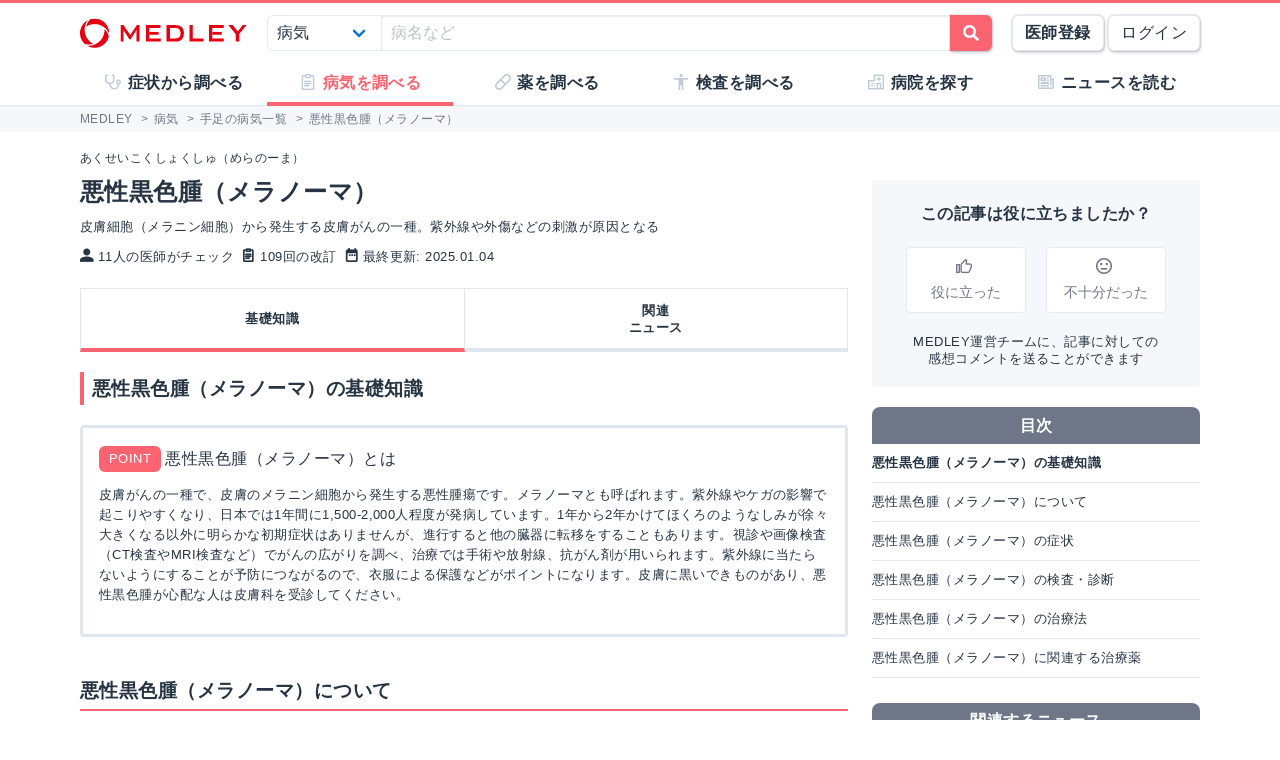

--- FILE ---
content_type: text/html; charset=utf-8
request_url: https://medley.life/diseases/54f046056ef458673685cdd1/
body_size: 13208
content:
<!DOCTYPE html>
<html lang="ja">
  <head>

    <!--
         <script async src="//pagead2.googlesyndication.com/pagead/js/adsbygoogle.js"></script>
         <script>
         (adsbygoogle = window.adsbygoogle || []).push({
         google_ad_client: "ca-pub-5360158259374713",
         enable_page_level_ads: true
         });
         </script>
    -->


        <script>
    window.medley_navi = [{"uri":"/diseases/54f046056ef458673685cdd1/","label":"基礎知識","action_name":"show"},{"uri":"/diseases/54f046056ef458673685cdd1/news/","label":"関連\u003cbr\u003eニュース","action_name":"news"}];
    window.medley_navi_active_action_name = "show";
  </script>


    <meta name="csrf-param" content="authenticity_token" />
<meta name="csrf-token" content="sdX6oPnUF3MRH20FPW5_Le_5ceEEQP40AvmyJf9rI_ro8uF8onnZljlruThfpT8f_5kPYHG4sWY0k9nv-0fHEw" />

    <meta name="viewport" content="width=device-width, initial-scale=1.0, user-scalable=yes">

    <link rel="stylesheet" href="https://cdn.medley.life/static/assets/fonts-7bee9c64bc8c0a5c873f2bd417f51f158aff76cffa13e627736fe83fa83d0e58.css" media="all" />
    <link rel="stylesheet" href="https://cdn.medley.life/static/assets/users/re/main-656ce823cb3727f004ddc3c839bf407f0089f3e8e4d75c41f8b1385edfe8c002.css" media="all" />


      <!-- Google Tag Manager -->
  <script>(function(w,d,s,l,i){w[l]=w[l]||[];w[l].push({'gtm.start':
      new Date().getTime(),event:'gtm.js'});var f=d.getElementsByTagName(s)[0],
      j=d.createElement(s),dl=l!='dataLayer'?'&l='+l:'';j.async=true;j.src=
      'https://www.googletagmanager.com/gtm.js?id='+i+dl;f.parentNode.insertBefore(j,f);
  })(window,document,'script','dataLayer','GTM-5ZKBR7');</script>
  <!-- End Google Tag Manager -->



    <meta charset="utf-8">
<title>悪性黒色腫（メラノーマ） - 基礎知識（症状・原因・治療など） | MEDLEY(メドレー)</title>
<meta name="description" content="【医師監修･作成】「悪性黒色腫（メラノーマ）」皮膚細胞（メラニン細胞）から発生する皮膚がんの一種。紫外線や外傷などの刺激が原因となる｜悪性黒色腫（メラノーマ）の症状・原因・治療などについての基礎情報を掲載しています。">
<meta name="keywords" content="悪性黒色腫（メラノーマ）,症状,原因,治療,検査">
<meta property="og:url" content="https://medley.life/diseases/54f046056ef458673685cdd1/">
<meta property="og:locale" content="ja_JP">
<meta property="og:type" content="article">
<meta property="og:image" content="https://cdn.medley.life/public/img/medley_og.png">
<meta property="og:title" content="悪性黒色腫（メラノーマ） - 基礎知識（症状・原因・治療など）">
<meta property="og:site_name" content="MEDLEY(メドレー)">
<meta property="og:description" content="【医師監修･作成】「悪性黒色腫（メラノーマ）」皮膚細胞（メラニン細胞）から発生する皮膚がんの一種。紫外線や外傷などの刺激が原因となる｜悪性黒色腫（メラノーマ）の症状・原因・治療などについての基礎情報を掲載しています。">
<meta name="twitter:card" content="summary">
<meta name="twitter:site" content="@medley_life">
<meta name="twitter:creator" content="@medley_life">
<meta name="twitter:title" content="悪性黒色腫（メラノーマ） - 基礎知識（症状・原因・治療など）">
<meta name="twitter:description" content="【医師監修･作成】「悪性黒色腫（メラノーマ）」皮膚細胞（メラニン細胞）から発生する皮膚がんの一種。紫外線や外傷などの刺激が原因となる｜悪性黒色腫（メラノーマ）の症状・原因・治療などについての基礎情報を掲載しています。">
<meta property="article:publisher" content="https://www.facebook.com/life.medley/">
<meta property="fb:app_id" content="839930836058445">

<link rel="icon" type="image/x-icon" href="https://cdn.medley.life/static/assets/favicon-6a6d794908ee1a16f9630ab292b5cd020726dd7cb9d1803e25210f16302172b5.ico" />

<meta name="p:domain_verify" content="2de419865b63a9a96bc81614da3db0af"/>
<meta name="format-detection" content="telephone=no">
<meta name="google-site-verification" content="ApA8iSD1yKdYlJfRckGxAlG_LIlbKsxt-oOAd52CdX0" />


    <script async="async" src="https://www.googletagservices.com/tag/js/gpt.js"></script>

    <script>
      var googletag = googletag || {};
      googletag.cmd = googletag.cmd || [];
    </script>

    <script>
      googletag.cmd.push(function() {
         googletag.defineSlot('/111037781/medley3-dis-item-fr-bt-0', [300, 250], 'div-gpt-ad-medley3-dis-item-fr-bt-0').addService(googletag.pubads());
         (window.innerWidth > 768) &&  googletag.defineSlot('/111037781/medley3-dis-item-fr-pc-0', [300, 250], 'div-gpt-ad-medley3-dis-item-fr-pc-0').addService(googletag.pubads());
         googletag.defineSlot('/111037781/medley3-dis-item-sr-bt-0', [300, 250], 'div-gpt-ad-medley3-dis-item-sr-bt-0').addService(googletag.pubads());
         (window.innerWidth > 768) &&  googletag.defineSlot('/111037781/medley3-dis-item-sh-pc-0', [300, 600], 'div-gpt-ad-medley3-dis-item-sh-pc-0').addService(googletag.pubads());
         googletag.defineSlot('/111037781/medley3-dis-item-mr-bt-0', [300, 250], 'div-gpt-ad-medley3-dis-item-mr-bt-0').addService(googletag.pubads());
         googletag.defineSlot('/111037781/medley3-dis-item-mr-bt-1', [300, 250], 'div-gpt-ad-medley3-dis-item-mr-bt-1').addService(googletag.pubads());
         googletag.defineSlot('/111037781/medley3-dis-item-mr-bt-2', [300, 250], 'div-gpt-ad-medley3-dis-item-mr-bt-2').addService(googletag.pubads());
        googletag.pubads().enableSingleRequest();
        googletag.enableServices();
      });
    </script>

    

      <script type="application/ld+json">
    {
      "@context" : "http://schema.org",
      "@type" : "Article",
      "name" : "悪性黒色腫（メラノーマ）",
      "headline": "皮膚細胞（メラニン細胞）から発生する皮膚がんの一種。紫外線や外傷などの刺激が原因となる",
      "articleBody": "+ 皮膚細胞（メラニン細胞）から発生する皮膚がんの一種    - 紫外線や外傷などの刺激によってメラニン細胞ががん化して発症する+ 日本では1年でのべ1,500-2,000人が発症しているとされる    - 中年以降に多いが、若年者に生じることもある+ 病気の知識    - 先天性の巨大な色素性母斑（黒あざ）内や色素性乾皮症などの患者に生じやすい    - 皮膚のどの部分にも出現する可能性があるが、足裏と手足指先、爪に多い    - 皮膚以外では口の中や眼球にも発生することがある",
      "author" : {
        "@type" : "Organization",
        "name" : "Medley, Inc.",
        "logo" : "https://cdn.medley.life/public/img/schema_logo.png"
      },
      "mainEntityOfPage":{
        "@type" : "WebPage",
        "@id" : "https://medley.life/diseases/54f046056ef458673685cdd1/"
      },
      "image": {
        "@type": "ImageObject",
        "url": "https://cdn.medley.life/public/img/medley_og.png",
        "width": 1364,
        "height": 716
      },
      "dateModified" : "2025-01-04" ,
      "datePublished" : "2015-12-18",
      "url" : "https://medley.life/diseases/54f046056ef458673685cdd1/",
      "publisher" : {
        "@type" : "Organization",
        "name" : "https://medley.life/",
        "logo": {
          "@type": "ImageObject",
          "url": "https://cdn.medley.life/public/img/schema_logo.png",
          "width": 67,
          "height": 60
        }
      }
    }
  </script>

  </head>

  <body>
      <!-- Google Tag Manager (noscript) -->
  <noscript><iframe src="https://www.googletagmanager.com/ns.html?id=GTM-5ZKBR7"
                    height="0" width="0" style="display:none;visibility:hidden"></iframe></noscript>
  <!-- End Google Tag Manager (noscript) -->

    <div id="ghost-app">
      <init-info :ruby_env='{"login_stat":null,"developmentp":false,"medley_user_status":0}'></init-info>

      <header id="header">
        <div class="is-hidden-tablet"
             style="border-top: 3px solid #fa6470; border-bottom: 2px solid #f0f3f5; position: fixed; top: 0; left: 0; z-index: 10; background-color: white; width: 100%;">

          <div class="columns is-xdropdown-itemgapless is-mobile is-0" style="height: 55px; align-items: center;">

            <div class="column" style="margin-left: 20px;">
              <a href="/">
                <img alt="MEDLEY（メドレー）" style="padding-top: 8px;" src="https://cdn.medley.life/static/assets/users/pc/header/logo-59e144a1dd8d457c2b4875adc3236e5202e134fe6ffbe32a163107d40956d0ea.svg" />
</a>            </div>

            <div class="column is-narrow">
              <sp-icon-menu
                :label=" '検索' "
                :term=" 'search' "
                @click=" $set($store.state, 'modal_opts', {type: 'search_box'}); "
              >
              </sp-icon-menu>
            </div>

            <div class="column is-narrow">
              <sp-icon-menu
                label="メニュー"
                term="bars"
                @click="$set($store.state, 'modal_opts', {type: 'sp_menu'});"
              >
              </sp-icon-menu>
            </div>
          </div>
        </div>

        <div class="is-hidden-mobile"
             style="border-top: 3px solid #fa6470; position: fixed; top: 0; left: 0; z-index: 10; width: 100%;">
          <div style="background-color: white">
            <div class="container">
              <!-- div class="xcolumns is-gapless" style="height: 60px; margin-bottom: 0; display: flex; justify-content: space-between; align-items: center; background-color: white;" -->
              <div class="has-text-flex-space-between" style="height: 60px; margin-bottom: 0; background-color: white;">
                <a style="padding-top: 8px;" href="/">
                  <img alt="MEDLEY（メドレー）" src="https://cdn.medley.life/static/assets/users/pc/header/logo-59e144a1dd8d457c2b4875adc3236e5202e134fe6ffbe32a163107d40956d0ea.svg" />
</a>
                <div style="flex-grow: 2; padding: 20px;">
                  <search-box :p_disp_mode="0"></search-box>
                </div>

                <div class='has-text-flex-space-between'>
                  <!-- div class="is-pulled-right c-join-with-border " style="font-size: 0.8rem;" -->
                    <a href='/me/concept' class='button has-text-weight-bold'>医師登録</a>
                    &nbsp;
                    <a href='/me/login' class='button'>ログイン</a>
                  <!-- /div -->
                </div>
              </div>
            </div>
          </div>

          <transition name="tabletmenu-collapsed">
            <div v-show="$store.state.page_y_offset >= 20 && (scroll_yvec() > 0)"
                 style="position: relative; border-bottom: 1px solid #f0f3f5;"
            >
            </div>
          </transition>
          <transition name="tabletmenu">
            <div v-if="$store.state.page_y_offset < 20 || !(scroll_yvec() > 0)"
                 style="position: relative; border-bottom: 1px solid #f0f3f5; background-color: white;"
            >
              <div style="position: absolute; bottom: 0px; border-top: 1px solid #e5e9f2; width: 100%;"></div>
              <div class="container">
                <div style="margin: 0 0px;">
                  <ul class="c-toptabs columns is-gapless is-mobile">
                      <li class="c-toptab column " style="height: 43px; display: flex; justify-content: center; align-items: center;">
                        <span style="font-weight: bold;" class="c-toptab-content">
                          <a class="c-toptab-content-title" style="width: 100%; height: 100%; display: flex; justify-content: center; align-items: center;" href="/symptoms/">
                            <span class="icon"><i style="color: #c0ccda;" class="fa icon-symptoms"></i></span>
                            <span>症状から調べる</span>
</a>                        </span>
                      </li>
                      <li class="c-toptab column is-active" style="height: 43px; display: flex; justify-content: center; align-items: center;">
                        <span style="font-weight: bold;" class="c-toptab-content">
                          <a class="c-toptab-content-title" style="width: 100%; height: 100%; display: flex; justify-content: center; align-items: center;" href="/diseases/">
                            <span class="icon"><i style="color: #c0ccda;" class="fa icon-diseases"></i></span>
                            <span>病気を調べる</span>
</a>                        </span>
                      </li>
                      <li class="c-toptab column " style="height: 43px; display: flex; justify-content: center; align-items: center;">
                        <span style="font-weight: bold;" class="c-toptab-content">
                          <a class="c-toptab-content-title" style="width: 100%; height: 100%; display: flex; justify-content: center; align-items: center;" href="/medicines/">
                            <span class="icon"><i style="color: #c0ccda;" class="fa icon-medicine"></i></span>
                            <span>薬を調べる</span>
</a>                        </span>
                      </li>
                      <li class="c-toptab column " style="height: 43px; display: flex; justify-content: center; align-items: center;">
                        <span style="font-weight: bold;" class="c-toptab-content">
                          <a class="c-toptab-content-title" style="width: 100%; height: 100%; display: flex; justify-content: center; align-items: center;" href="/tests/">
                            <span class="icon"><i style="color: #c0ccda;" class="fa icon-tests"></i></span>
                            <span>検査を調べる</span>
</a>                        </span>
                      </li>
                      <li class="c-toptab column " style="height: 43px; display: flex; justify-content: center; align-items: center;">
                        <span style="font-weight: bold;" class="c-toptab-content">
                          <a class="c-toptab-content-title" style="width: 100%; height: 100%; display: flex; justify-content: center; align-items: center;" href="/institutions/">
                            <span class="icon"><i style="color: #c0ccda;" class="fa icon-institutions"></i></span>
                            <span>病院を探す</span>
</a>                        </span>
                      </li>
                      <li class="c-toptab column " style="height: 43px; display: flex; justify-content: center; align-items: center;">
                        <span style="font-weight: bold;" class="c-toptab-content">
                          <a class="c-toptab-content-title" style="width: 100%; height: 100%; display: flex; justify-content: center; align-items: center;" href="/news/column/">
                            <span class="icon"><i style="color: #c0ccda;" class="fa icon-news"></i></span>
                            <span>ニュースを読む</span>
</a>                        </span>
                      </li>
                  </ul>
                </div>
              </div>
            </div>
          </transition>
        </div>
      </header>

      <div id="ghost-app-modal-box"></div>

      <main id="main-contents">
        <div id="ghost-app-main" class="pt60">
          <div class="is-hidden-mobile" style="height: 46px;"></div>

                <nav class="breadcrumbs">
      <div class="breadcrumbs__mask">
        <div class='container'>
          <ol itemscope itemtype="http://schema.org/BreadcrumbList">
              <li itemprop="itemListElement" itemscope itemtype="http://schema.org/ListItem">
                  <a href="/" itemscope itemtype="http://schema.org/Thing" itemprop="item">
                    <span itemprop="name">MEDLEY</span>
                  </a>
                  >
                <meta itemprop="position" content="1" />
              </li>
              <li itemprop="itemListElement" itemscope itemtype="http://schema.org/ListItem">
                  <a href="/diseases/" itemscope itemtype="http://schema.org/Thing" itemprop="item">
                    <span itemprop="name">病気</span>
                  </a>
                  >
                <meta itemprop="position" content="2" />
              </li>
              <li itemprop="itemListElement" itemscope itemtype="http://schema.org/ListItem">
                  <a href="/diseases/search/?qbody=5942103aaa07e86c197f0394" itemscope itemtype="http://schema.org/Thing" itemprop="item">
                    <span itemprop="name">手足の病気一覧</span>
                  </a>
                  >
                <meta itemprop="position" content="3" />
              </li>
              <li itemprop="itemListElement" itemscope itemtype="http://schema.org/ListItem">
                  <span itemprop="name">悪性黒色腫（メラノーマ）</span>
                <meta itemprop="position" content="4" />
              </li>
          </ol>
        </div>
      </div>
    </nav>





          <div class="container">
            


          </div>



            <div class="container">
              <div class="l-pad">
                





<div class="columns">
  <div id="disease-detail" class="column">
    <div id="disease-detail-info">
      <div class="is-size-7">あくせいこくしょくしゅ（めらのーま）</div>
      <div class="c-h1-top">悪性黒色腫（メラノーマ）</div>

      <div class="is-size-6">
        <div style="margin-bottom: 8px;">
          皮膚細胞（メラニン細胞）から発生する皮膚がんの一種。紫外線や外傷などの刺激が原因となる
        </div>

        <div class="columns is-multiline is-mobile is-1">
          <span class="column is-narrow">
            <i class="fa micon-member"></i> 11人の医師がチェック
          </span>
          <span class="column is-narrow">
            <i class="fa micon-diseases"></i> 109回の改訂
          </span>
          <span class="column is-narrow">
            <i class="fa micon-date"></i> 最終更新: 2025.01.04
          </span>
        </div>
      </div>
    </div>

    <nav class="l-not-xpad">
    <ul class='columns is-gapless is-mobile c-tabs ' style='position: relative;'>
        <li class="column has-text-centered c-tab is-active">
          <div class='c-tab-content'
               @click=" mset_location('/diseases/54f046056ef458673685cdd1/'); "
          >

            <div class='columns is-0 is-mobile c-tab-content-title is-size-large'>
              <div class='column is-narrow '>
                <a class='is-black' href='/diseases/54f046056ef458673685cdd1/' >
                  基礎知識
                </a>
              </div>
            </div>

          </div>
        </li>

        <li class="column has-text-centered c-tab ">
          <div class='c-tab-content'
               @click=" mset_location('/diseases/54f046056ef458673685cdd1/news/'); "
          >

            <div class='columns is-0 is-mobile c-tab-content-title is-size-large'>
              <div class='column is-narrow '>
                <a class='is-black' href='/diseases/54f046056ef458673685cdd1/news/' >
                  関連<br>ニュース
                </a>
              </div>
            </div>

          </div>
        </li>


    </ul>
    </nav>

  <header>
<h1 class="c-h1">悪性黒色腫（メラノーマ）の基礎知識</h1>
  </header>

    <section id="diesease-show-summary" class="c-box-summary">
      <header>
        <h2>
          <span class="tag is-primary" style="vertical-align: middle;">POINT</span>
          <span style="vertical-align: middle;">悪性黒色腫（メラノーマ）とは</span>
        </h2>
      </header>
      <p>皮膚がんの一種で、皮膚のメラニン細胞から発生する悪性腫瘍です。メラノーマとも呼ばれます。紫外線やケガの影響で起こりやすくなり、日本では1年間に1,500-2,000人程度が発病しています。1年から2年かけてほくろのようなしみが徐々大きくなる以外に明らかな初期症状はありませんが、進行すると他の臓器に転移をすることもあります。視診や画像検査（CT検査やMRI検査など）でがんの広がりを調べ、治療では手術や放射線、抗がん剤が用いられます。紫外線に当たらないようにすることが予防につながるので、衣服による保護などがポイントになります。皮膚に黒いできものがあり、悪性黒色腫が心配な人は皮膚科を受診してください。</p>

    </section>

  <div class='c-ad'>
<div id='div-gpt-ad-medley3-dis-item-mr-bt-0' style='' class=' '></div>  </div>

  <div class="mb20">
      <section class="o-disease-details" id="detail">
        <header>
          <h2 class="c-h2">悪性黒色腫（メラノーマ）について</h2>

        </header>

        <div class="content">
          <ul>
<li>皮膚細胞（メラニン細胞）から発生する<a href="/diseases/550695b06ef458793a85ce21/" class="link-blue">皮膚がん</a>の一種

<ul>
<li>紫外線や外傷などの刺激によってメラニン細胞が<tooltip content="無制限に増殖して周囲へ広がる、異常な細胞（がん細胞）による病気。塊となって腫瘍を作る固形がんと、白血病のように血液中にがん細胞が存在する血液がんがある">がん</tooltip>化して<tooltip content="症状や病気が発生する、または発生し始めること">発症</tooltip>する</li>
</ul></li>
<li>日本では1年でのべ1,500-2,000人が発症しているとされる

<ul>
<li>中年以降に多いが、若年者に生じることもある</li>
</ul></li>
<li>病気の知識

<ul>
<li><tooltip content="生まれつき、または生まれた時から起きていること。「後天性（後天的）」の対義語">先天性</tooltip>の巨大な色素性母斑（黒あざ）内や<a href="/diseases/55129a436ef4581d3f85cda8/" class="link-blue">色素性乾皮症</a>などの患者に生じやすい</li>
<li>皮膚のどの部分にも出現する可能性があるが、足裏と手足指先、爪に多い</li>
<li>皮膚以外では口の中や眼球にも発生することがある</li>
</ul></li>
</ul>

        </div>
      </section>

      <section class="o-disease-details" id="symptom">
        <header>
<h2 class="c-h2">悪性黒色腫（メラノーマ）の症状</h2>
        </header>

        <div class="content">
          <ul>
<li><a href="/diseases/54ed854f6ef458ce3585cdb7/" class="link-blue">ほくろ</a>のようなしみが、1-2年で徐々に大きくなる</li>
<li>しみ、<a href="/diseases/54ed854f6ef458ce3585cdb7/" class="link-blue">ほくろ</a>は体に数多くあるが、<a href="/diseases/54f046056ef458673685cdd1/" class="link-blue">悪性黒色腫</a>では以下の特徴がある

<ul>
<li>形が非対称である</li>
<li>色にむらがあり、まだらである</li>
<li>大きさが5-6mmを超えて大きくなる</li>
<li>しみの縁がギザギザで形が崩れている</li>
<li>しみが浮いてきたり、硬くなる</li>
<li><tooltip content="臓器や粘膜が部分的にえぐれてしまっている状態。何らかの理由で壁の防御機構が壊れてしまっていることが原因となりやすい">潰瘍</tooltip>ができる</li>
<li>形や大きさ、色調が変化している</li>
</ul></li>
<li>爪にできる場合は、爪に黒い筋が入り広がっていく</li>
<li><a href="/diseases/54f046056ef458673685cdd1/" class="link-blue">悪性黒色腫</a>は他の臓器へと<tooltip content="がん細胞がリンパ液や血流にのって、リンパ節や他の臓器にまで広がること。転移がある場合は進行がんに分類されることが多い">転移</tooltip>することもある</li>
</ul>

        </div>
      </section>

    <div class='c-ad'>
<div id='div-gpt-ad-medley3-dis-item-mr-bt-1' style='' class=' '></div>    </div>

      <section class="o-disease-details" id="diagnosis">
        <header>
<h2 class="c-h2">悪性黒色腫（メラノーマ）の検査・診断</h2>
        </header>

        <div class="content">
          <ul>
<li>視診：色素性母斑（<a href="/diseases/54ed854f6ef458ce3585cdb7/" class="link-blue">ほくろ</a>）の有無を調べる

<ul>
<li>見た目と必要に応じて<tooltip content="皮膚を観察するための特殊な拡大鏡。皮膚がんの診断に役立つ">ダーモスコピー</tooltip>で拡大して観察する</li>
</ul></li>
<li><a href="/diseases/54f046056ef458673685cdd1/" class="link-blue">悪性黒色腫</a>が疑われる場合、<tooltip content="細胞が増殖してできるこぶのようなもの。あまり悪さをしない良性腫瘍と、体に強い害を与えることの多い悪性腫瘍に分類される">腫瘍</tooltip>が比較的小さく取り切れる場合は全体を切除して<tooltip content="病気を詳しく調べるために、体や病変の一部を切除して顕微鏡で調べる検査。例えば、腫瘍ががんか否かを調べる時などに行われる">組織診</tooltip>断を行う

<ul>
<li>比較的大きい場合は一部を<tooltip content="病気（病変）の一部を採取すること。また、それを顕微鏡で詳しく調べる検査のこと。病気の悪性度の確認や、他の検査では診断が難しい病気の診断のために行われる">生検</tooltip>して組織診を行う</li>
</ul></li>
<li>画像検査：他の臓器へ<tooltip content="がん細胞がリンパ液や血流にのって、リンパ節や他の臓器にまで広がること。転移がある場合は進行がんに分類されることが多い">転移</tooltip>しているかどうか確認する

<ul>
<li><tooltip content="X線（放射線）を用いて、体の内部を画像化して調べる検査">CT</tooltip>検査など</li>
</ul></li>
</ul>

        </div>
      </section>

      <section class="o-disease-details" id="cure">
<h2 class="c-h2">悪性黒色腫（メラノーマ）の治療法</h2>
        <div class="content">
          <ul>
<li>しみが手術で取りきれる場合はしみとその周囲に少し余裕をもって切除する

<ul>
<li>手術で取り除いた部分を詳しく調べて、<tooltip content="細胞が増殖してできるこぶのようなもの。あまり悪さをしない良性腫瘍と、体に強い害を与えることの多い悪性腫瘍に分類される">腫瘍</tooltip>がどこの深さまで到達しているのか、どのような性質の腫瘍なのかが診断できる</li>
</ul></li>
<li>手術で除去しきれない場合は以下のような治療を組み合わせて行う

<ul>
<li><tooltip content="主にがんに対して用いられる、放射線を用いた治療法">放射線療法</tooltip></li>
<li><tooltip content="がんの治療の一種で、抗がん剤を使った治療の総称">化学療法</tooltip>

<ul>
<li>従来の<tooltip content="悪性腫瘍（がん）に効果を発揮する薬剤。ただし、がん以外の良性疾患に用いられることもある">抗がん剤</tooltip>に加え、以下のような分子標的薬が効果を発揮する場合もある

<ul>
<li>ベムラフェニブ（ゼルボラフ®）</li>
<li>ダブラフェニブ（タフィンラー®）</li>
<li>トラメチニブ（メキニスト®）</li>
<li>エンコラフェニブ（ビラフトビ®）</li>
<li>ビニメチニブ（メクトビ®） </li>
</ul></li>
<li>近年は、以下のような<tooltip content="病原体に対する体の防御システム。何かのきっかけで、免疫が過剰反応している状態がアレルギーで、免疫が自分自身の体を攻撃してしまうのが自己免疫疾患">免疫</tooltip>チェックポイント阻害薬と呼ばれるタイプの新薬も使われる 

<ul>
<li>ニボルマブ（オプジーボ®）</li>
<li>ペムブロリズマブ（キイトルーダ®）</li>
<li>イピリムマブ（ヤーボイ®）</li>
</ul></li>
</ul></li>
<li>肝動注療法</li>
<li>免疫療法</li>
</ul></li>
<li>長期的な経過

<ul>
<li>進行していない初期の<a href="/diseases/54f046056ef458673685cdd1/" class="link-blue">悪性黒色腫</a>は取り切れれば命に関わることは通常ない

<ul>
<li>そのため早期発見、早期治療が重要</li>
</ul></li>
<li>術後は再発がないかどうか定期的に皮膚の状態をチェックし、場合によっては画像の検査を行う</li>
<li><a href="/diseases/54f046056ef458673685cdd1/" class="link-blue">悪性黒色腫</a>が進行していて手術で取りきれないとき、<tooltip content="がん細胞がリンパ液や血流にのって、リンパ節や他の臓器にまで広がること。転移がある場合は進行がんに分類されることが多い">転移</tooltip>をしているときは、根治的治療は難しく、死に至ることもある</li>
</ul></li>
<li><a href="/diseases/54f046056ef458673685cdd1/" class="link-blue">悪性黒色腫</a>は紫外線に長期間当たることで引き起こされることが多いので、帽子や服、<a href="/diseases/54eeb142d05b850f0190f7b4/" class="link-blue">日焼け</a>止めなどで皮膚を守ることは予防に重要である</li>
</ul>

        </div>
      </section>

      <section class="o-disease-details" id="medicine">
        <header>
<h2 class="c-h2">悪性黒色腫（メラノーマ）に関連する治療薬</h2>
        </header>

        <div>
<h3 class="c-h3">分子標的薬（BRAF阻害薬：ベムラフェニブなど）</h3>
            <div class="content">
              <ul><li>異常な細胞増殖の因子となる変異型BRAFというタンパク質キナーゼの活性を阻害し抗腫瘍効果をあらわす薬<ul><li>がん細胞は無秩序な増殖を繰り返したり転移を行うことで正常な細胞を障害し組織を壊す</li><li>細胞増殖のシグナル伝達における重要な因子にBRAFというタンパク質キナーゼがあり、このBRAFに変異がおこると細胞増殖が異常に亢進する</li><li>悪性黒色腫などのがんではBRAF変異がみられる場合がある</li><li>本剤は活性化変異型のBRAFキナーゼを阻害することで抗腫瘍効果をあらわす</li></ul></li></ul>
              <ul><li>本剤はがん細胞の増殖などに関わる特定の分子の情報伝達を阻害することで抗腫瘍効果をあらわす分子標的薬となる</li></ul>
            </div>
            <a class="c-see-more" href="/medicines/article/5636f20d5595b37e107965e9/">分子標的薬（BRAF阻害薬：ベムラフェニブなど）についてもっと詳しく</a>
<h3 class="c-h3">分子標的薬（ニボルマブ〔ヒト型抗ヒトPD-1モノクローナル抗体〕）</h3>
            <div class="content">
              <ul><li>がん細胞を攻撃するリンパ球T細胞を回復・活性化させ、がん細胞に対する免疫反応を亢進させることで抗腫瘍効果をあらわす薬<ul><li>がん細胞は無秩序な増殖を繰り返したり転移を行うことで、正常な細胞を障害し組織を壊す</li><li>通常であれば、がん細胞は体内で異物とされリンパ球のT細胞によって攻撃を受けるが、がん細胞が作るPD-1リガンドという物質はリンパ球の活性化を阻害する</li><li>本剤はPD-1リガンドによるリンパ球の活性化阻害作用を阻害することで、T細胞のがん細胞へ攻撃する作用を高める</li></ul></li></ul>
              <ul><li>本剤はがん細胞の増殖などに関わる特定分子の情報伝達を阻害することで抗腫瘍効果をあらわす分子標的薬となる</li></ul>
            </div>
            <a class="c-see-more" href="/medicines/article/565d20c95595b37f1079665a/">分子標的薬（ニボルマブ〔ヒト型抗ヒトPD-1モノクローナル抗体〕）についてもっと詳しく</a>
<h3 class="c-h3">分子標的薬（イピリムマブ〔ヒト型ヒトCTLA-4モノクローナル抗体〕）</h3>
            <div class="content">
              <ul><li>がん細胞を攻撃するリンパ球T細胞の活性に対する抑制的調節を遮断することなどにより、がん細胞の増殖を抑える薬<ul><li>がん細胞は無秩序な増殖を繰り返したり転移を行うことで、正常な細胞を障害し組織を壊す</li><li>リンパ球T細胞上に発現するCTLA-4が抗原提示細胞上のCD80/CD86分子と結合すると、T細胞の活性化が抑えられ、がん細胞などへの攻撃が抑えられる</li><li>本剤はCTLA-4とCD80/CD86の結合を阻害することで、T細胞の活性化を維持させることで抗腫瘍効果をあらわす</li></ul></li></ul>
              <ul><li>本剤は免疫による攻撃が過剰にならないように調節するTreg（制御性T細胞）の機能を低下させる作用などもあらわす</li><li>本剤はがん細胞の増殖などに関わる特定分子の情報伝達を阻害することで抗腫瘍効果をあらわす分子標的薬となる</li></ul>
            </div>
            <a class="c-see-more" href="/medicines/article/56d781ab15984e65008b5dba/">分子標的薬（イピリムマブ〔ヒト型ヒトCTLA-4モノクローナル抗体〕）についてもっと詳しく</a>
        </div>
      </section>

  </div>

  <div class="is-hidden-tablet mb20">
    <modal-reaction-trigger></modal-reaction-trigger>
  </div>

  <div class='c-ad'>
<div id='div-gpt-ad-medley3-dis-item-mr-bt-2' style='' class=' '></div>  </div>

  <div class="c-note">
      <h3 class="c-h1-card">
        悪性黒色腫（メラノーマ）が含まれる病気
      </h3>
      <div class="tags mb20">
          <a class="tag is-white-outlined" href="/diseases/550695b06ef458793a85ce21/">皮膚がん</a>
      </div>

    <h3 class="c-h1-card">
      悪性黒色腫（メラノーマ）のタグ
    </h3>
    <div>
        <div class="columns is-1 is-mobile">
          <div class="column is-narrow">
            <div class="tags">
              <span class="tag is-title">診療科</span>
            </div>
          </div>
          <div class="column">
            <div class="tags">
                <a class="tag is-white-outlined" href="/institutions/field_59420fffaa07e86bad39d31a/">ペインクリニック</a>
                <a class="tag is-white-outlined" href="/institutions/field_59421000aa07e86bad39d31f/">緩和ケア科</a>
                <a class="tag is-white-outlined" href="/institutions/field_59421000aa07e86bad39d329/">腫瘍内科</a>
                <a class="tag is-white-outlined" href="/institutions/field_59421000aa07e86bad39d33b/">皮膚科</a>
            </div>
          </div>
        </div>
      <div class="columns is-1 is-mobile">
        <div class="column is-narrow">
          <div class="tags">
            <span class="tag is-title">からだ</span>
          </div>
        </div>
        <div class="column">
          <div class="tags">
              <a class="tag is-white-outlined" href="/diseases/body/5942103aaa07e86c197f0394/">手足</a>
              <a class="tag is-white-outlined" href="/diseases/body/5942103aaa07e86c197f0397/">皮膚</a>
          </div>
        </div>
      </div>
        <div class="columns is-1 is-mobile">
          <div class="column is-narrow">
            <div class="tags">
              <span class="tag is-title">検査</span>
            </div>
          </div>
          <div class="column">
            <div class="tags">
                <a class="tag is-white-outlined" href="/tests/68d3d65e1a7d0d745b02f9fc/">細胞診検査</a>
            </div>
          </div>
        </div>
    </div>

      <h3 class="c-h1-card mt20">
        悪性黒色腫（メラノーマ）に関わるからだの部位
      </h3>
      <div class='columns is-multiline is-mobile is-1'>
            <div class='column is-narrow'>
              <img
                class='image'
                style='background-color: white; height: 80px; border: 1px solid #90caf9;'
                src='https://cdn.medley.life/illustrations/55e00579f214e3a718a88352_sm.png'
                @click="  $set($store.state, 'modal_opts', {type: 'lightbox', src: 'https://cdn.medley.life/illustrations/55e00579f214e3a718a88352_lg.png'});  "
              />
            </div>
      </div>
  </div>

    <nav class="l-not-xpad">
    <ul class='columns is-gapless is-mobile c-tabs c-tabs-bottom' style='position: relative;'>
        <li class="column has-text-centered c-tab is-active">
          <div class='c-tab-content'
               @click=" mset_location('/diseases/54f046056ef458673685cdd1/'); "
          >

            <div class='columns is-0 is-mobile c-tab-content-title is-size-large'>
              <div class='column is-narrow '>
                <a class='is-black' href='/diseases/54f046056ef458673685cdd1/' >
                  基礎知識
                </a>
              </div>
            </div>

          </div>
        </li>

        <li class="column has-text-centered c-tab ">
          <div class='c-tab-content'
               @click=" mset_location('/diseases/54f046056ef458673685cdd1/news/'); "
          >

            <div class='columns is-0 is-mobile c-tab-content-title is-size-large'>
              <div class='column is-narrow '>
                <a class='is-black' href='/diseases/54f046056ef458673685cdd1/news/' >
                  関連<br>ニュース
                </a>
              </div>
            </div>

          </div>
        </li>


    </ul>
    </nav>

<div style='width: 100%; margin-top: 24px; margin-bottom: 0px;'> <div class='columns is-0'>  <div class='column  is-hidden-mobile'></div>  <div class='column is-narrow has-text-flex-centered'><div id='div-gpt-ad-medley3-dis-item-fr-bt-0' style='' class=' '></div>  </div>  <div class='column is-narrow  is-hidden-mobile'><div style='width: 16px; height: 8px;'></div>  </div>  <div class='column is-narrow has-text-flex-centered  is-hidden-mobile'><div id='div-gpt-ad-medley3-dis-item-fr-pc-0' style='' class=' is-hidden-mobile'></div>  </div>  <div class='column  is-hidden-mobile'></div> </div></div>  </div>

  <aside id="diasese-sidebar" class="bulma column is-narrow">
    <div class="l-aside">
      <div class="l-not-xpad">
          <div id="aside-ad" class='c-ad' style='margin-bottom: 1rem;'>
<div id='div-gpt-ad-medley3-dis-item-sr-bt-0' style='' class=' '></div>          </div>

  <div id="disease-show-reaction" class="is-hidden-mobile">
    <modal-reaction-trigger></modal-reaction-trigger>
  </div>

  <div id="disease-show-toc" class="is-hidden-mobile mt20">
    <navi-box-aside></navi-box-aside>
  </div>





    <div id="disease-show-news" class="mt25">
<span class="c-aside-h1">
  関連するニュース
</span>

      <ul>
        <li class="c-search-item-neat">
  <a href="/news/5b4acbda95d5083f0e65d655/">
    <div class="columns is-mobile is-1">
      <div class="column is-narrow">
        <figure class="c-thumbnail is-64x64">
          <img alt="白血病の薬ほか、効能など追加の6製品はどんな薬？の写真" src="https://cdn.medley.life/scratch/etc/news_ef2c288b-cdbc-4199-9c82-36aa85b40a8f_thumbnail.jpg?1533506400" />
        </figure>
      </div>
      <div class="column">
        <div>
            <div class="is-size-6 is-pink has-text-weight-bold">
              38 Share
            </div>
          <div class="is-size-6 is-black">
            白血病の薬ほか、効能など追加の6製品はどんな薬？
          </div>
        </div>
      </div>
    </div>
</a></li>
<li class="c-search-item-neat">
  <a href="/news/5b13b0801193884138878fc1/">
    <div class="columns is-mobile is-1">
      <div class="column is-narrow">
        <figure class="c-thumbnail is-64x64">
          <img alt="免疫チェックポイント阻害薬の併用ほか、効能など追加の5製品はどんな薬？の写真" src="https://cdn.medley.life/scratch/etc/news_4a1f27b5-fc04-46e6-9202-256e40e4c70a_thumbnail.jpg?1530482400" />
        </figure>
      </div>
      <div class="column">
        <div>
            <div class="is-size-6 is-pink has-text-weight-bold">
              333 Share
            </div>
          <div class="is-size-6 is-black">
            免疫チェックポイント阻害薬の併用ほか、効能など追加の5製品はどんな薬？
          </div>
        </div>
      </div>
    </div>
</a></li>
<li class="c-search-item-neat">
  <a href="/news/5a587ef4683e80337d743fb1/">
    <div class="columns is-mobile is-1">
      <div class="column is-narrow">
        <figure class="c-thumbnail is-64x64">
          <img alt="医学研究の対象者の選び方について、米国立機関の研究者が提言の写真" src="https://cdn.medley.life/scratch/etc/news_1995b28d-e6e3-4af5-aec0-ae91e4598980_thumbnail.jpg?1516225800" />
        </figure>
      </div>
      <div class="column">
        <div>
            <div class="is-size-6 is-pink has-text-weight-bold">
              153 Share
            </div>
          <div class="is-size-6 is-black">
            医学研究の対象者の選び方について、米国立機関の研究者が提言
          </div>
        </div>
      </div>
    </div>
</a></li>
<li class="c-search-item-neat">
  <a href="/news/59eea243af96471ee8c0b90b/">
    <div class="columns is-mobile is-1">
      <div class="column is-narrow">
        <figure class="c-thumbnail is-64x64">
          <img alt="抗がん剤ダブラフェニブとトラメチニブ使用後5年の生存率は？の写真" src="https://cdn.medley.life/scratch/etc/news_dc9a7569-8691-4844-a7ec-f7a84ea1a618_thumbnail.jpg?1509918600" />
        </figure>
      </div>
      <div class="column">
        <div>
            <div class="is-size-6 is-pink has-text-weight-bold">
              201 Share
            </div>
          <div class="is-size-6 is-black">
            抗がん剤ダブラフェニブとトラメチニブ使用後5年の生存率は？
          </div>
        </div>
      </div>
    </div>
</a></li>
<li class="c-search-item-neat">
  <a href="/news/59f1bc0ec40d0a12f4de9ac0/">
    <div class="columns is-mobile is-1">
      <div class="column is-narrow">
        <figure class="c-thumbnail is-64x64">
          <img alt="悪性黒色腫をオプジーボとヤーボイで治療、3年生存率は？の写真" src="https://cdn.medley.life/scratch/etc/news_0339ed10-8264-4537-a06f-8fe61b9ad6d8_thumbnail.jpg?1509313800" />
        </figure>
      </div>
      <div class="column">
        <div>
            <div class="is-size-6 is-pink has-text-weight-bold">
              246 Share
            </div>
          <div class="is-size-6 is-black">
            悪性黒色腫をオプジーボとヤーボイで治療、3年生存率は？
          </div>
        </div>
      </div>
    </div>
</a></li>

      </ul>
    </div>

        <div class="mt25 has-text-centered">
          <a href="https://minkai.jp/consultant?utm_source=medley.life&amp;utm_medium=referral&amp;utm_campaign=diseases">
            <img alt="納得できる老人ホーム紹介サービス「みんかい」" width="100%" src="https://cdn.medley.life/static/assets/users/common/minkai_banner-addd29d499e9771db28635c6859b304ceab19f1ad695337c7176bca20eff587e.png" />
</a>        </div>
<span class="c-aside-h1">
  関連するリンク
</span>
          <div class="c-aside-buttons">
            <a class="button is-long is-fullwidth" href="/institutions/disease_54f046056ef458673685cdd1/">病気に関連する診療科の病院を探す</a>
          </div>

<mstick><div id='div-gpt-ad-medley3-dis-item-sh-pc-0' style='' class=' is-hidden-mobile'></div></mstick>
      </div>
      <span id="anchor-aside-bottom"></span>
    </div>
  </aside>
</div>

              </div>
            </div>


        </div>

          <aside class="is-hidden-tablet">
<span class="c-aside-h1">
  MEDLEYニュース新着記事
</span>
            <ul style="margin-top: 10px;">
              <li class="c-search-item-neat">
  <a href="/news/5673641d5595b3bc107966ce/">
    <div class="columns is-mobile is-1">
      <div class="column is-narrow">
        <figure class="c-thumbnail is-64x64">
          <img alt="ステロイド外用剤、どのくらい塗ればいいの？？の写真" src="https://cdn.medley.life/scratch/etc/news_1cc6ba07-62ae-4272-9102-6bc62b5b76c1_thumbnail.jpg?1768870800" />
        </figure>
      </div>
      <div class="column">
        <div>
          <div class="is-size-6 is-black">
            ステロイド外用剤、どのくらい塗ればいいの？？
          </div>
        </div>
      </div>
    </div>
</a></li>
<li class="c-search-item-neat">
  <a href="/news/693fbf5db120a4c30cc08b0f/">
    <div class="columns is-mobile is-1">
      <div class="column is-narrow">
        <figure class="c-thumbnail is-64x64">
          <img alt="休日の頭痛、疲労感、眠気。実は「カフェイン切れ」かも？の写真" src="https://cdn.medley.life/scratch/etc/news_f0fd6a4f-ccb6-405d-8b07-e8ce2206018f_thumbnail.jpg?1765846800" />
        </figure>
      </div>
      <div class="column">
        <div>
            <div class="is-size-6 is-pink has-text-weight-bold">
              162 Share
            </div>
          <div class="is-size-6 is-black">
            休日の頭痛、疲労感、眠気。実は「カフェイン切れ」かも？
          </div>
        </div>
      </div>
    </div>
</a></li>
<li class="c-search-item-neat">
  <a href="/news/682eb41990cab8f06571e052/">
    <div class="columns is-mobile is-1">
      <div class="column is-narrow">
        <figure class="c-thumbnail is-64x64">
          <img alt="メロンやパイナップルで喉がイガイガ？ アレルギーと酵素反応の違いとはの写真" src="https://cdn.medley.life/scratch/etc/news_38932657-7c0e-428f-a546-ab1f5b53d563_thumbnail.jpg?1747900800" />
        </figure>
      </div>
      <div class="column">
        <div>
            <div class="is-size-6 is-pink has-text-weight-bold">
              90 Share
            </div>
          <div class="is-size-6 is-black">
            メロンやパイナップルで喉がイガイガ？ アレルギーと酵素反応の違いとは
          </div>
        </div>
      </div>
    </div>
</a></li>
<li class="c-search-item-neat">
  <a href="/news/67bd22f364054a28b0df5cd9/">
    <div class="columns is-mobile is-1">
      <div class="column is-narrow">
        <figure class="c-thumbnail is-64x64">
          <img alt="定期接種化される帯状疱疹ワクチンQ&amp;A：打つといい人、予防効果、副反応などの写真" src="https://cdn.medley.life/scratch/etc/news_958569b5-f325-451f-aa6b-dd73474484e6_thumbnail.jpg?1741659600" />
        </figure>
      </div>
      <div class="column">
        <div>
            <div class="is-size-6 is-pink has-text-weight-bold">
              399 Share
            </div>
          <div class="is-size-6 is-black">
            定期接種化される帯状疱疹ワクチンQ&amp;A：打つといい人、予防効果、副反応など
          </div>
        </div>
      </div>
    </div>
</a></li>
<li class="c-search-item-neat">
  <a href="/news/65f0fca6ae7b9d1216b02402/">
    <div class="columns is-mobile is-1">
      <div class="column is-narrow">
        <figure class="c-thumbnail is-64x64">
          <img alt="麻しん（はしか）患者が増加中！ 流行に備えて感染症内科医が伝えたいこと（2024年版）の写真" src="https://cdn.medley.life/scratch/etc/news_67d5ed0c-158c-4206-8620-2d1d2f36c3f8_thumbnail.jpg?1710312900" />
        </figure>
      </div>
      <div class="column">
        <div>
            <div class="is-size-6 is-pink has-text-weight-bold">
              174 Share
            </div>
          <div class="is-size-6 is-black">
            麻しん（はしか）患者が増加中！ 流行に備えて感染症内科医が伝えたいこと（2024年版）
          </div>
        </div>
      </div>
    </div>
</a></li>

            </ul>
          </aside>
      </main>

      <footer id="footer" class="is-bg-gray" style="padding: 32px 16px;">
        <div class="container">
          <div class="is-size-7 is-gray has-text-centered-tablet mb20">
            本サービスにおける医師・医療従事者等による情報の提供は、診断・治療行為ではありません。<br>
            診断・治療を必要とする方は、適切な医療機関での受診をおすすめいたします。<br>
            本サービス上の情報や利用に関して発生した損害等に関して、弊社は一切の責任を負いかねますことをご了承ください。
          </div>

          <ul class="is-hidden-tablet columns is-black is-2 has-text-weight-bold is-multiline is-mobile">
            <li class="column is-6 has-text-centered">
              <a href="/pages/concept/">MEDLEYについて</a>
            </li>
            <li class="column is-6 has-text-centered">
              <a href="/me/concept?track_id=footer-mobile">医師登録はこちら</a>
            </li>
          </ul>
          <ul class="is-hidden-tablet columns is-black is-2 has-text-weight-bold is-multiline is-mobile">
              <li class="column is-6 has-text-centered">
                <a href="/pages/process/">編集プロセス</a>
              </li>
              <li class="column is-6 has-text-centered">
                <a href="/me/login/">医師ログイン</a>
              </li>
          </ul>

          <ul class="is-hidden-mobile o-top-footer-link columns is-black is-0 has-text-weight-bold">
            <li class="column is-narrow">
              <a class="o-footer-links" href="/pages/concept/">MEDLEYについて</a>
            </li>
            <li class="column is-narrow">
              <a class="o-footer-links" href="/pages/process/">編集プロセス</a>
            </li>
            <li class="column is-narrow">
              <a class="o-footer-links" href="/me/concept/?track_id=footer-tablet">医師登録はこちら</a>
            </li>
            <li class="column is-narrow">
              <a class="o-footer-links" href="/me/login/">医師ログイン</a>
            </li>
          </ul>

          <div class="columns is-1 mt20">
              <div class="column">
                <hr class="o-footer-link-hr">
                <ul>
                    <li class="is-size-7 is-black" style="min-height: 2.6em; display: flex; align-items: center;">
                      <a class="icon-arrow2_down" target="_self" style="display: block;" rel="" href="/pages/contact/">
                        <span style="vertical-align: middle;">お問い合わせ</span>
</a>                    </li>
                    <li class="is-size-7 is-black" style="min-height: 2.6em; display: flex; align-items: center;">
                      <a class="icon-arrow2_down" target="_self" style="display: block;" rel="" href="/pages/database/">
                        <span style="vertical-align: middle;">データベース利用</span>
</a>                    </li>
                    <li class="is-size-7 is-black" style="min-height: 2.6em; display: flex; align-items: center;">
                      <a class="icon-arrow2_down" target="_self" style="display: block;" rel="" href="/pages/ads/">
                        <span style="vertical-align: middle;">広告掲載</span>
</a>                    </li>
                    <li class="is-size-7 is-black" style="min-height: 2.6em; display: flex; align-items: center;">
                      <a class="icon-arrow2_down" target="_self" style="display: block;" rel="" href="/pages/terms/">
                        <span style="vertical-align: middle;">利用規約</span>
</a>                    </li>
                    <li class="is-size-7 is-black" style="min-height: 2.6em; display: flex; align-items: center;">
                      <a class="icon-arrow2_down" target="_blank" style="display: block;" rel="noopener" href="https://www.medley.jp/contact/privacy.html">
                        <span style="vertical-align: middle;">プライバシーポリシー</span>
</a>                    </li>
                    <li class="is-size-7 is-black" style="min-height: 2.6em; display: flex; align-items: center;">
                      <a class="icon-arrow2_down" target="_blank" style="display: block;" rel="noopener" href="https://www.medley.jp/external-service.html">
                        <span style="vertical-align: middle;">外部送信ポリシー</span>
</a>                    </li>
                    <li class="is-size-7 is-black" style="min-height: 2.6em; display: flex; align-items: center;">
                      <a class="icon-arrow2_down" target="_blank" style="display: block;" rel="noopener" href="https://www.medley.jp">
                        <span style="vertical-align: middle;">運営会社</span>
</a>                    </li>
                </ul>
              </div>
              <div class="column">
                <hr class="o-footer-link-hr">
                <ul>
                    <li class="is-size-7 is-black" style="min-height: 2.6em; display: flex; align-items: center;">
                      <a class="icon-arrow2_down" target="_blank" style="display: block;" rel="noopener" href="https://clinics-app.com/">
                        <span style="vertical-align: middle;">いつもの医療が変わるアプリ「melmo」</span>
</a>                    </li>
                    <li class="is-size-7 is-black" style="min-height: 2.6em; display: flex; align-items: center;">
                      <a class="icon-arrow2_down" target="_blank" style="display: block;" rel="noopener" href="https://www.lalu.jp/">
                        <span style="vertical-align: middle;">女性向け生理予測・妊活アプリ「Lalune(ラルーン)」</span>
</a>                    </li>
                    <li class="is-size-7 is-black" style="min-height: 2.6em; display: flex; align-items: center;">
                      <a class="icon-arrow2_down" target="_blank" style="display: block;" rel="noopener" href="https://job-medley.com/">
                        <span style="vertical-align: middle;">日本最大級の医療介護求人サイト「ジョブメドレー」</span>
</a>                    </li>
                    <li class="is-size-7 is-black" style="min-height: 2.6em; display: flex; align-items: center;">
                      <a class="icon-arrow2_down" target="_blank" style="display: block;" rel="noopener" href="https://jm-academy.jp/">
                        <span style="vertical-align: middle;">オンライン動画研修サービス「ジョブメドレーアカデミー」</span>
</a>                    </li>
                    <li class="is-size-7 is-black" style="min-height: 2.6em; display: flex; align-items: center;">
                      <a class="icon-arrow2_down" target="_blank" style="display: block;" rel="noopener" href="https://minkai.jp">
                        <span style="vertical-align: middle;">納得できる老人ホーム紹介サービス「みんかい」</span>
</a>                    </li>
                </ul>
              </div>
              <div class="column">
                <hr class="o-footer-link-hr">
                <ul>
                    <li class="is-size-7 is-black" style="min-height: 2.6em; display: flex; align-items: center;">
                      <a class="icon-arrow2_down" target="_blank" style="display: block;" rel="noopener" href="https://medley-cloud.com/">
                        <span style="vertical-align: middle;">「MEDLEY AI CLOUD」</span>
</a>                    </li>
                    <li class="is-size-7 is-black" style="min-height: 2.6em; display: flex; align-items: center;">
                      <a class="icon-arrow2_down" target="_blank" style="display: block;" rel="noopener" href="https://clinics-cloud.com/">
                        <span style="vertical-align: middle;">クラウド診療支援システム「CLINICS」</span>
</a>                    </li>
                    <li class="is-size-7 is-black" style="min-height: 2.6em; display: flex; align-items: center;">
                      <a class="icon-arrow2_down" target="_blank" style="display: block;" rel="noopener" href="https://medixs.jp/">
                        <span style="vertical-align: middle;">調剤薬局向け統合型クラウドソリューション「MEDIXS」</span>
</a>                    </li>
                    <li class="is-size-7 is-black" style="min-height: 2.6em; display: flex; align-items: center;">
                      <a class="icon-arrow2_down" target="_blank" style="display: block;" rel="noopener" href="https://dentis-cloud.com/">
                        <span style="vertical-align: middle;">クラウド歯科業務支援システム「DENTIS」</span>
</a>                    </li>
                    <li class="is-size-7 is-black" style="min-height: 2.6em; display: flex; align-items: center;">
                      <a class="icon-arrow2_down" target="_blank" style="display: block;" rel="noopener" href="https://pcmed.jp/">
                        <span style="vertical-align: middle;">病院向け電子カルテ「MALL」</span>
</a>                    </li>
                    <li class="is-size-7 is-black" style="min-height: 2.6em; display: flex; align-items: center;">
                      <a class="icon-arrow2_down" target="_blank" style="display: block;" rel="noopener" href="https://pcmed.jp/minet/">
                        <span style="vertical-align: middle;">医療・介護連携システム「MINET」</span>
</a>                    </li>
                    <li class="is-size-7 is-black" style="min-height: 2.6em; display: flex; align-items: center;">
                      <a class="icon-arrow2_down" target="_blank" style="display: block;" rel="noopener" href="https://at-link.net/">
                        <span style="vertical-align: middle;">クラウド産婦人科業務支援システム「@link」</span>
</a>                    </li>
                </ul>
              </div>
          </div>

          <div style="margin-top: 30px; text-align: center;">
            <a href="/">
              <img alt="MEDLEY（メドレー）" src="https://cdn.medley.life/static/assets/users/pc/footer/logo-9286ea53ca1e4ecb8480b9b69df637a1eb4013caf18827f03a7188de895637ff.svg" />
</a>          </div>

          <div style="margin: 20px 0; text-align: center;">
            <a target="_blank" rel="noopener noreferrer" href="https://twitter.com/medley_life">
              <img class="mr10" alt="MEDLEYのツイートを見る" src="https://cdn.medley.life/static/assets/users/pc/footer/twitter-0689db66817c5fec127212347ea63fdcecdc1bd48a69e3715d15d78d8a09d8d1.svg" />
</a>            <a target="_blank" rel="noopener noreferrer" href="https://www.facebook.com/life.medley">
              <img class="ml10" alt="MEDLEYのFacebookページを見る" src="https://cdn.medley.life/static/assets/users/pc/footer/facebook-1eb1f53bf7014be647d799708cccc17a4699182ee6a3a45ef8b4174f7901e831.svg" />
</a>          </div>

          <p class="has-text-centered is-size-7">
            <small class="is-size-7">©2015 MEDLEY, INC.</small>
          </p>
        </div>
      </footer>

      <mfooter></mfooter>
      <tooltip-view></tooltip-view>
      <modal :search_box_arg="{}" ></modal>
    </div>

    <!-- link rel="stylesheet" href="https://maxcdn.bootstrapcdn.com/font-awesome/4.7.0/css/font-awesome.min.css" -->
    <link rel="stylesheet" href="//cdn.materialdesignicons.com/2.5.94/css/materialdesignicons.min.css">
    <link rel="stylesheet" href="https://use.fontawesome.com/releases/v5.15.4/css/all.css">


    <script src="https://cdn.medley.life/static/assets/users-5b1e8ed365d7aa6f2095.js" cache="all"></script>

    <script>
       googletag.cmd.push(function() { googletag.display('div-gpt-ad-medley3-dis-item-fr-bt-0'); });
       (window.innerWidth > 768) &&   googletag.cmd.push(function() { googletag.display('div-gpt-ad-medley3-dis-item-fr-pc-0'); });
       googletag.cmd.push(function() { googletag.display('div-gpt-ad-medley3-dis-item-sr-bt-0'); });
       (window.innerWidth > 768) &&   googletag.cmd.push(function() { googletag.display('div-gpt-ad-medley3-dis-item-sh-pc-0'); });
       googletag.cmd.push(function() { googletag.display('div-gpt-ad-medley3-dis-item-mr-bt-0'); });
       googletag.cmd.push(function() { googletag.display('div-gpt-ad-medley3-dis-item-mr-bt-1'); });
       googletag.cmd.push(function() { googletag.display('div-gpt-ad-medley3-dis-item-mr-bt-2'); });
    </script>

    <script async src="//pagead2.googlesyndication.com/pagead/js/adsbygoogle.js"></script>
    <script>
      (adsbygoogle = window.adsbygoogle || []).push({});
    </script>
  </body>
</html>


--- FILE ---
content_type: text/html; charset=utf-8
request_url: https://www.google.com/recaptcha/api2/aframe
body_size: 267
content:
<!DOCTYPE HTML><html><head><meta http-equiv="content-type" content="text/html; charset=UTF-8"></head><body><script nonce="XwOpjc6Gskslw9E6ZKa7Hw">/** Anti-fraud and anti-abuse applications only. See google.com/recaptcha */ try{var clients={'sodar':'https://pagead2.googlesyndication.com/pagead/sodar?'};window.addEventListener("message",function(a){try{if(a.source===window.parent){var b=JSON.parse(a.data);var c=clients[b['id']];if(c){var d=document.createElement('img');d.src=c+b['params']+'&rc='+(localStorage.getItem("rc::a")?sessionStorage.getItem("rc::b"):"");window.document.body.appendChild(d);sessionStorage.setItem("rc::e",parseInt(sessionStorage.getItem("rc::e")||0)+1);localStorage.setItem("rc::h",'1769375891381');}}}catch(b){}});window.parent.postMessage("_grecaptcha_ready", "*");}catch(b){}</script></body></html>